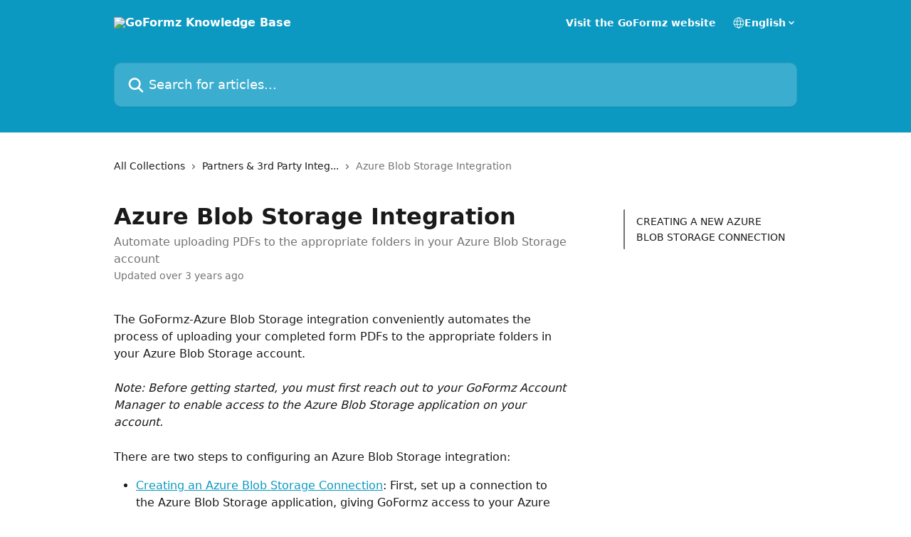

--- FILE ---
content_type: text/html; charset=utf-8
request_url: https://help.goformz.com/en/articles/5389960-azure-blob-storage-integration
body_size: 65270
content:
<!DOCTYPE html><html lang="en"><head><meta charSet="utf-8" data-next-head=""/><title data-next-head="">Azure Blob Storage Integration | GoFormz Knowledge Base</title><meta property="og:title" content="Azure Blob Storage Integration | GoFormz Knowledge Base" data-next-head=""/><meta name="twitter:title" content="Azure Blob Storage Integration | GoFormz Knowledge Base" data-next-head=""/><meta property="og:description" content="Automate uploading PDFs to the appropriate folders in your Azure Blob Storage account" data-next-head=""/><meta name="twitter:description" content="Automate uploading PDFs to the appropriate folders in your Azure Blob Storage account" data-next-head=""/><meta name="description" content="Automate uploading PDFs to the appropriate folders in your Azure Blob Storage account" data-next-head=""/><meta property="og:type" content="article" data-next-head=""/><meta name="robots" content="all" data-next-head=""/><meta name="viewport" content="width=device-width, initial-scale=1" data-next-head=""/><link href="https://intercom.help/goformz/assets/favicon" rel="icon" data-next-head=""/><link rel="canonical" href="https://help.goformz.com/en/articles/5389960-azure-blob-storage-integration" data-next-head=""/><link rel="alternate" href="http://help.goformz.com/en/articles/5389960-azure-blob-storage-integration" hrefLang="en" data-next-head=""/><link rel="alternate" href="http://help.goformz.com/en/articles/5389960-azure-blob-storage-integration" hrefLang="x-default" data-next-head=""/><link nonce="9qw3d0l+O/z2pUg/owPI8bNRJ2lccNLCqMzbxenVKFE=" rel="preload" href="https://static.intercomassets.com/_next/static/css/3141721a1e975790.css" as="style"/><link nonce="9qw3d0l+O/z2pUg/owPI8bNRJ2lccNLCqMzbxenVKFE=" rel="stylesheet" href="https://static.intercomassets.com/_next/static/css/3141721a1e975790.css" data-n-g=""/><noscript data-n-css="9qw3d0l+O/z2pUg/owPI8bNRJ2lccNLCqMzbxenVKFE="></noscript><script defer="" nonce="9qw3d0l+O/z2pUg/owPI8bNRJ2lccNLCqMzbxenVKFE=" nomodule="" src="https://static.intercomassets.com/_next/static/chunks/polyfills-42372ed130431b0a.js"></script><script defer="" src="https://static.intercomassets.com/_next/static/chunks/7506.a4d4b38169fb1abb.js" nonce="9qw3d0l+O/z2pUg/owPI8bNRJ2lccNLCqMzbxenVKFE="></script><script src="https://static.intercomassets.com/_next/static/chunks/webpack-bddfdcefc2f9fcc5.js" nonce="9qw3d0l+O/z2pUg/owPI8bNRJ2lccNLCqMzbxenVKFE=" defer=""></script><script src="https://static.intercomassets.com/_next/static/chunks/framework-1f1b8d38c1d86c61.js" nonce="9qw3d0l+O/z2pUg/owPI8bNRJ2lccNLCqMzbxenVKFE=" defer=""></script><script src="https://static.intercomassets.com/_next/static/chunks/main-867d51f9867933e7.js" nonce="9qw3d0l+O/z2pUg/owPI8bNRJ2lccNLCqMzbxenVKFE=" defer=""></script><script src="https://static.intercomassets.com/_next/static/chunks/pages/_app-48cb5066bcd6f6c7.js" nonce="9qw3d0l+O/z2pUg/owPI8bNRJ2lccNLCqMzbxenVKFE=" defer=""></script><script src="https://static.intercomassets.com/_next/static/chunks/d0502abb-aa607f45f5026044.js" nonce="9qw3d0l+O/z2pUg/owPI8bNRJ2lccNLCqMzbxenVKFE=" defer=""></script><script src="https://static.intercomassets.com/_next/static/chunks/6190-ef428f6633b5a03f.js" nonce="9qw3d0l+O/z2pUg/owPI8bNRJ2lccNLCqMzbxenVKFE=" defer=""></script><script src="https://static.intercomassets.com/_next/static/chunks/5729-6d79ddfe1353a77c.js" nonce="9qw3d0l+O/z2pUg/owPI8bNRJ2lccNLCqMzbxenVKFE=" defer=""></script><script src="https://static.intercomassets.com/_next/static/chunks/296-7834dcf3444315af.js" nonce="9qw3d0l+O/z2pUg/owPI8bNRJ2lccNLCqMzbxenVKFE=" defer=""></script><script src="https://static.intercomassets.com/_next/static/chunks/4835-9db7cd232aae5617.js" nonce="9qw3d0l+O/z2pUg/owPI8bNRJ2lccNLCqMzbxenVKFE=" defer=""></script><script src="https://static.intercomassets.com/_next/static/chunks/2735-8954effe331a5dbf.js" nonce="9qw3d0l+O/z2pUg/owPI8bNRJ2lccNLCqMzbxenVKFE=" defer=""></script><script src="https://static.intercomassets.com/_next/static/chunks/pages/%5BhelpCenterIdentifier%5D/%5Blocale%5D/articles/%5BarticleSlug%5D-cb17d809302ca462.js" nonce="9qw3d0l+O/z2pUg/owPI8bNRJ2lccNLCqMzbxenVKFE=" defer=""></script><script src="https://static.intercomassets.com/_next/static/owCM6oqJUAqxAIiAh7wdD/_buildManifest.js" nonce="9qw3d0l+O/z2pUg/owPI8bNRJ2lccNLCqMzbxenVKFE=" defer=""></script><script src="https://static.intercomassets.com/_next/static/owCM6oqJUAqxAIiAh7wdD/_ssgManifest.js" nonce="9qw3d0l+O/z2pUg/owPI8bNRJ2lccNLCqMzbxenVKFE=" defer=""></script><meta name="sentry-trace" content="dee28ddbd727d1355f9daaac0036a711-a03868ae931111da-0"/><meta name="baggage" content="sentry-environment=production,sentry-release=26d76f7c84b09204ce798b2e4a56b669913ab165,sentry-public_key=187f842308a64dea9f1f64d4b1b9c298,sentry-trace_id=dee28ddbd727d1355f9daaac0036a711,sentry-org_id=2129,sentry-sampled=false,sentry-sample_rand=0.2172893770246327,sentry-sample_rate=0"/><style id="__jsx-748592729">:root{--body-bg: rgb(255, 255, 255);
--body-image: none;
--body-bg-rgb: 255, 255, 255;
--body-border: rgb(230, 230, 230);
--body-primary-color: #1a1a1a;
--body-secondary-color: #737373;
--body-reaction-bg: rgb(242, 242, 242);
--body-reaction-text-color: rgb(64, 64, 64);
--body-toc-active-border: #737373;
--body-toc-inactive-border: #f2f2f2;
--body-toc-inactive-color: #737373;
--body-toc-active-font-weight: 400;
--body-table-border: rgb(204, 204, 204);
--body-color: hsl(0, 0%, 0%);
--footer-bg: rgb(255, 255, 255);
--footer-image: none;
--footer-border: rgb(230, 230, 230);
--footer-color: hsl(211, 10%, 61%);
--header-bg: rgb(11, 153, 194);
--header-image: url(https://downloads.intercomcdn.com/i/o/135209/ca4b4c0825bd0c1de80e1d6d/f5b6ef586bf5745b61e141df62f5dcc9.png);
--header-color: hsl(0, 0%, 100%);
--collection-card-bg: rgb(255, 255, 255);
--collection-card-image: none;
--collection-card-color: hsl(193, 89%, 40%);
--card-bg: rgb(255, 255, 255);
--card-border-color: rgb(230, 230, 230);
--card-border-inner-radius: 6px;
--card-border-radius: 8px;
--card-shadow: 0 1px 2px 0 rgb(0 0 0 / 0.05);
--search-bar-border-radius: 10px;
--search-bar-width: 100%;
--ticket-blue-bg-color: #dce1f9;
--ticket-blue-text-color: #334bfa;
--ticket-green-bg-color: #d7efdc;
--ticket-green-text-color: #0f7134;
--ticket-orange-bg-color: #ffebdb;
--ticket-orange-text-color: #b24d00;
--ticket-red-bg-color: #ffdbdb;
--ticket-red-text-color: #df2020;
--header-height: 245px;
--header-subheader-background-color: #000000;
--header-subheader-font-color: #FFFFFF;
--content-block-bg: rgb(255, 255, 255);
--content-block-image: none;
--content-block-color: hsl(0, 0%, 0%);
--content-block-button-bg: rgb(51, 75, 250);
--content-block-button-image: none;
--content-block-button-color: hsl(0, 0%, 100%);
--content-block-button-radius: 20px;
--primary-color: hsl(193, 89%, 40%);
--primary-color-alpha-10: hsla(193, 89%, 40%, 0.1);
--primary-color-alpha-60: hsla(193, 89%, 40%, 0.6);
--text-on-primary-color: #1a1a1a}</style><style id="__jsx-1611979459">:root{--font-family-primary: system-ui, "Segoe UI", "Roboto", "Helvetica", "Arial", sans-serif, "Apple Color Emoji", "Segoe UI Emoji", "Segoe UI Symbol"}</style><style id="__jsx-2466147061">:root{--font-family-secondary: system-ui, "Segoe UI", "Roboto", "Helvetica", "Arial", sans-serif, "Apple Color Emoji", "Segoe UI Emoji", "Segoe UI Symbol"}</style><style id="__jsx-cf6f0ea00fa5c760">.fade-background.jsx-cf6f0ea00fa5c760{background:radial-gradient(333.38%100%at 50%0%,rgba(var(--body-bg-rgb),0)0%,rgba(var(--body-bg-rgb),.00925356)11.67%,rgba(var(--body-bg-rgb),.0337355)21.17%,rgba(var(--body-bg-rgb),.0718242)28.85%,rgba(var(--body-bg-rgb),.121898)35.03%,rgba(var(--body-bg-rgb),.182336)40.05%,rgba(var(--body-bg-rgb),.251516)44.25%,rgba(var(--body-bg-rgb),.327818)47.96%,rgba(var(--body-bg-rgb),.409618)51.51%,rgba(var(--body-bg-rgb),.495297)55.23%,rgba(var(--body-bg-rgb),.583232)59.47%,rgba(var(--body-bg-rgb),.671801)64.55%,rgba(var(--body-bg-rgb),.759385)70.81%,rgba(var(--body-bg-rgb),.84436)78.58%,rgba(var(--body-bg-rgb),.9551)88.2%,rgba(var(--body-bg-rgb),1)100%),var(--header-image),var(--header-bg);background-size:cover;background-position-x:center}</style><style id="__jsx-27f84a20f81f6ce9">.table-of-contents::-webkit-scrollbar{width:8px}.table-of-contents::-webkit-scrollbar-thumb{background-color:#f2f2f2;border-radius:8px}</style><style id="__jsx-a49d9ef8a9865a27">.table_of_contents.jsx-a49d9ef8a9865a27{max-width:260px;min-width:260px}</style><style id="__jsx-4bed0c08ce36899e">.article_body a:not(.intercom-h2b-button){color:var(--primary-color)}article a.intercom-h2b-button{background-color:var(--primary-color);border:0}.zendesk-article table{overflow-x:scroll!important;display:block!important;height:auto!important}.intercom-interblocks-unordered-nested-list ul,.intercom-interblocks-ordered-nested-list ol{margin-top:16px;margin-bottom:16px}.intercom-interblocks-unordered-nested-list ul .intercom-interblocks-unordered-nested-list ul,.intercom-interblocks-unordered-nested-list ul .intercom-interblocks-ordered-nested-list ol,.intercom-interblocks-ordered-nested-list ol .intercom-interblocks-ordered-nested-list ol,.intercom-interblocks-ordered-nested-list ol .intercom-interblocks-unordered-nested-list ul{margin-top:0;margin-bottom:0}.intercom-interblocks-image a:focus{outline-offset:3px}</style></head><body><div id="__next"><div dir="ltr" class="h-full w-full"><a href="#main-content" class="sr-only font-bold text-header-color focus:not-sr-only focus:absolute focus:left-4 focus:top-4 focus:z-50" aria-roledescription="Link, Press control-option-right-arrow to exit">Skip to main content</a><main class="header__lite"><header id="header" data-testid="header" class="jsx-cf6f0ea00fa5c760 flex flex-col text-header-color"><div class="jsx-cf6f0ea00fa5c760 relative flex grow flex-col mb-9 bg-header-bg bg-header-image bg-cover bg-center pb-9"><div id="sr-announcement" aria-live="polite" class="jsx-cf6f0ea00fa5c760 sr-only"></div><div class="jsx-cf6f0ea00fa5c760 flex h-full flex-col items-center marker:shrink-0"><section class="relative flex w-full flex-col mb-6 pb-6"><div class="header__meta_wrapper flex justify-center px-5 pt-6 leading-none sm:px-10"><div class="flex items-center w-240" data-testid="subheader-container"><div class="mo__body header__site_name"><div class="header__logo"><a href="/en/"><img src="https://downloads.intercomcdn.com/i/o/135163/f367dd0fdc395bbfc64c1a12/b29cbfe580360554113b211d350d3dfd.png" height="30" alt="GoFormz Knowledge Base"/></a></div></div><div><div class="flex items-center font-semibold"><div class="flex items-center md:hidden" data-testid="small-screen-children"><button class="flex items-center border-none bg-transparent px-1.5" data-testid="hamburger-menu-button" aria-label="Open menu"><svg width="24" height="24" viewBox="0 0 16 16" xmlns="http://www.w3.org/2000/svg" class="fill-current"><path d="M1.86861 2C1.38889 2 1 2.3806 1 2.85008C1 3.31957 1.38889 3.70017 1.86861 3.70017H14.1314C14.6111 3.70017 15 3.31957 15 2.85008C15 2.3806 14.6111 2 14.1314 2H1.86861Z"></path><path d="M1 8C1 7.53051 1.38889 7.14992 1.86861 7.14992H14.1314C14.6111 7.14992 15 7.53051 15 8C15 8.46949 14.6111 8.85008 14.1314 8.85008H1.86861C1.38889 8.85008 1 8.46949 1 8Z"></path><path d="M1 13.1499C1 12.6804 1.38889 12.2998 1.86861 12.2998H14.1314C14.6111 12.2998 15 12.6804 15 13.1499C15 13.6194 14.6111 14 14.1314 14H1.86861C1.38889 14 1 13.6194 1 13.1499Z"></path></svg></button><div class="fixed right-0 top-0 z-50 h-full w-full hidden" data-testid="hamburger-menu"><div class="flex h-full w-full justify-end bg-black bg-opacity-30"><div class="flex h-fit w-full flex-col bg-white opacity-100 sm:h-full sm:w-1/2"><button class="text-body-font flex items-center self-end border-none bg-transparent pr-6 pt-6" data-testid="hamburger-menu-close-button" aria-label="Close menu"><svg width="24" height="24" viewBox="0 0 16 16" xmlns="http://www.w3.org/2000/svg"><path d="M3.5097 3.5097C3.84165 3.17776 4.37984 3.17776 4.71178 3.5097L7.99983 6.79775L11.2879 3.5097C11.6198 3.17776 12.158 3.17776 12.49 3.5097C12.8219 3.84165 12.8219 4.37984 12.49 4.71178L9.20191 7.99983L12.49 11.2879C12.8219 11.6198 12.8219 12.158 12.49 12.49C12.158 12.8219 11.6198 12.8219 11.2879 12.49L7.99983 9.20191L4.71178 12.49C4.37984 12.8219 3.84165 12.8219 3.5097 12.49C3.17776 12.158 3.17776 11.6198 3.5097 11.2879L6.79775 7.99983L3.5097 4.71178C3.17776 4.37984 3.17776 3.84165 3.5097 3.5097Z"></path></svg></button><nav class="flex flex-col pl-4 text-black"><a target="_blank" rel="noopener noreferrer" href="https://www.goformz.com" class="mx-5 mb-5 text-md no-underline hover:opacity-80 md:mx-3 md:my-0 md:text-base" data-testid="header-link-0">Visit the GoFormz website</a><div class="relative cursor-pointer has-[:focus]:outline"><select class="peer absolute z-10 block h-6 w-full cursor-pointer opacity-0 md:text-base" aria-label="Change language" id="language-selector"><option value="/en/articles/5389960-azure-blob-storage-integration" class="text-black" selected="">English</option></select><div class="mb-10 ml-5 flex items-center gap-1 text-md hover:opacity-80 peer-hover:opacity-80 md:m-0 md:ml-3 md:text-base" aria-hidden="true"><svg id="locale-picker-globe" width="16" height="16" viewBox="0 0 16 16" fill="none" xmlns="http://www.w3.org/2000/svg" class="shrink-0" aria-hidden="true"><path d="M8 15C11.866 15 15 11.866 15 8C15 4.13401 11.866 1 8 1C4.13401 1 1 4.13401 1 8C1 11.866 4.13401 15 8 15Z" stroke="currentColor" stroke-linecap="round" stroke-linejoin="round"></path><path d="M8 15C9.39949 15 10.534 11.866 10.534 8C10.534 4.13401 9.39949 1 8 1C6.60051 1 5.466 4.13401 5.466 8C5.466 11.866 6.60051 15 8 15Z" stroke="currentColor" stroke-linecap="round" stroke-linejoin="round"></path><path d="M1.448 5.75989H14.524" stroke="currentColor" stroke-linecap="round" stroke-linejoin="round"></path><path d="M1.448 10.2402H14.524" stroke="currentColor" stroke-linecap="round" stroke-linejoin="round"></path></svg>English<svg id="locale-picker-arrow" width="16" height="16" viewBox="0 0 16 16" fill="none" xmlns="http://www.w3.org/2000/svg" class="shrink-0" aria-hidden="true"><path d="M5 6.5L8.00093 9.5L11 6.50187" stroke="currentColor" stroke-width="1.5" stroke-linecap="round" stroke-linejoin="round"></path></svg></div></div></nav></div></div></div></div><nav class="hidden items-center md:flex" data-testid="large-screen-children"><a target="_blank" rel="noopener noreferrer" href="https://www.goformz.com" class="mx-5 mb-5 text-md no-underline hover:opacity-80 md:mx-3 md:my-0 md:text-base" data-testid="header-link-0">Visit the GoFormz website</a><div class="relative cursor-pointer has-[:focus]:outline"><select class="peer absolute z-10 block h-6 w-full cursor-pointer opacity-0 md:text-base" aria-label="Change language" id="language-selector"><option value="/en/articles/5389960-azure-blob-storage-integration" class="text-black" selected="">English</option></select><div class="mb-10 ml-5 flex items-center gap-1 text-md hover:opacity-80 peer-hover:opacity-80 md:m-0 md:ml-3 md:text-base" aria-hidden="true"><svg id="locale-picker-globe" width="16" height="16" viewBox="0 0 16 16" fill="none" xmlns="http://www.w3.org/2000/svg" class="shrink-0" aria-hidden="true"><path d="M8 15C11.866 15 15 11.866 15 8C15 4.13401 11.866 1 8 1C4.13401 1 1 4.13401 1 8C1 11.866 4.13401 15 8 15Z" stroke="currentColor" stroke-linecap="round" stroke-linejoin="round"></path><path d="M8 15C9.39949 15 10.534 11.866 10.534 8C10.534 4.13401 9.39949 1 8 1C6.60051 1 5.466 4.13401 5.466 8C5.466 11.866 6.60051 15 8 15Z" stroke="currentColor" stroke-linecap="round" stroke-linejoin="round"></path><path d="M1.448 5.75989H14.524" stroke="currentColor" stroke-linecap="round" stroke-linejoin="round"></path><path d="M1.448 10.2402H14.524" stroke="currentColor" stroke-linecap="round" stroke-linejoin="round"></path></svg>English<svg id="locale-picker-arrow" width="16" height="16" viewBox="0 0 16 16" fill="none" xmlns="http://www.w3.org/2000/svg" class="shrink-0" aria-hidden="true"><path d="M5 6.5L8.00093 9.5L11 6.50187" stroke="currentColor" stroke-width="1.5" stroke-linecap="round" stroke-linejoin="round"></path></svg></div></div></nav></div></div></div></div></section><section class="relative mx-5 flex h-full w-full flex-col items-center px-5 sm:px-10"><div class="flex h-full max-w-full flex-col w-240 justify-end" data-testid="main-header-container"><div id="search-bar" class="relative w-full"><form action="/en/" autoComplete="off"><div class="flex w-full flex-col items-start"><div class="relative flex w-full sm:w-search-bar"><label for="search-input" class="sr-only">Search for articles...</label><input id="search-input" type="text" autoComplete="off" class="peer w-full rounded-search-bar border border-black-alpha-8 bg-white-alpha-20 p-4 ps-12 font-secondary text-lg text-header-color shadow-search-bar outline-none transition ease-linear placeholder:text-header-color hover:bg-white-alpha-27 hover:shadow-search-bar-hover focus:border-transparent focus:bg-white focus:text-black-10 focus:shadow-search-bar-focused placeholder:focus:text-black-45" placeholder="Search for articles..." name="q" aria-label="Search for articles..." value=""/><div class="absolute inset-y-0 start-0 flex items-center fill-header-color peer-focus-visible:fill-black-45 pointer-events-none ps-5"><svg width="22" height="21" viewBox="0 0 22 21" xmlns="http://www.w3.org/2000/svg" class="fill-inherit" aria-hidden="true"><path fill-rule="evenodd" clip-rule="evenodd" d="M3.27485 8.7001C3.27485 5.42781 5.92757 2.7751 9.19985 2.7751C12.4721 2.7751 15.1249 5.42781 15.1249 8.7001C15.1249 11.9724 12.4721 14.6251 9.19985 14.6251C5.92757 14.6251 3.27485 11.9724 3.27485 8.7001ZM9.19985 0.225098C4.51924 0.225098 0.724854 4.01948 0.724854 8.7001C0.724854 13.3807 4.51924 17.1751 9.19985 17.1751C11.0802 17.1751 12.8176 16.5627 14.2234 15.5265L19.0981 20.4013C19.5961 20.8992 20.4033 20.8992 20.9013 20.4013C21.3992 19.9033 21.3992 19.0961 20.9013 18.5981L16.0264 13.7233C17.0625 12.3176 17.6749 10.5804 17.6749 8.7001C17.6749 4.01948 13.8805 0.225098 9.19985 0.225098Z"></path></svg></div></div></div></form></div></div></section></div></div></header><div class="z-1 flex shrink-0 grow basis-auto justify-center px-5 sm:px-10"><section data-testid="main-content" id="main-content" class="max-w-full w-240"><section data-testid="article-section" class="section section__article"><div class="flex-row-reverse justify-between flex"><div class="jsx-a49d9ef8a9865a27 w-61 sticky top-8 ml-7 max-w-61 self-start max-lg:hidden mt-16"><div class="jsx-27f84a20f81f6ce9 table-of-contents max-h-[calc(100vh-96px)] overflow-y-auto rounded-2xl text-body-primary-color hover:text-primary max-lg:border max-lg:border-solid max-lg:border-body-border max-lg:shadow-solid-1"><div data-testid="toc-dropdown" class="jsx-27f84a20f81f6ce9 hidden cursor-pointer justify-between border-b max-lg:flex max-lg:flex-row max-lg:border-x-0 max-lg:border-t-0 max-lg:border-solid max-lg:border-b-body-border"><div class="jsx-27f84a20f81f6ce9 my-2 max-lg:pl-4">Table of contents</div><div class="jsx-27f84a20f81f6ce9 "><svg class="ml-2 mr-4 mt-3 transition-transform" transform="rotate(180)" width="16" height="16" fill="none" xmlns="http://www.w3.org/2000/svg"><path fill-rule="evenodd" clip-rule="evenodd" d="M3.93353 5.93451C4.24595 5.62209 4.75248 5.62209 5.0649 5.93451L7.99922 8.86882L10.9335 5.93451C11.246 5.62209 11.7525 5.62209 12.0649 5.93451C12.3773 6.24693 12.3773 6.75346 12.0649 7.06588L8.5649 10.5659C8.25249 10.8783 7.74595 10.8783 7.43353 10.5659L3.93353 7.06588C3.62111 6.75346 3.62111 6.24693 3.93353 5.93451Z" fill="currentColor"></path></svg></div></div><div data-testid="toc-body" class="jsx-27f84a20f81f6ce9 my-2"><section data-testid="toc-section-0" class="jsx-27f84a20f81f6ce9 flex border-y-0 border-e-0 border-s-2 border-solid py-1.5 max-lg:border-none border-body-toc-active-border px-4"><a id="#h_ca7345bad9" href="#h_ca7345bad9" data-testid="toc-link-0" class="jsx-27f84a20f81f6ce9 w-full no-underline hover:text-body-primary-color max-lg:inline-block max-lg:text-body-primary-color max-lg:hover:text-primary lg:text-base font-toc-active text-body-primary-color"></a></section></div></div></div><div class="relative z-3 w-full lg:max-w-160 "><div class="flex pb-6 max-md:pb-2 lg:max-w-160"><div tabindex="-1" class="focus:outline-none"><div class="flex flex-wrap items-baseline pb-4 text-base" tabindex="0" role="navigation" aria-label="Breadcrumb"><a href="/en/" class="pr-2 text-body-primary-color no-underline hover:text-body-secondary-color">All Collections</a><div class="pr-2" aria-hidden="true"><svg width="6" height="10" viewBox="0 0 6 10" class="block h-2 w-2 fill-body-secondary-color rtl:rotate-180" xmlns="http://www.w3.org/2000/svg"><path fill-rule="evenodd" clip-rule="evenodd" d="M0.648862 0.898862C0.316916 1.23081 0.316916 1.769 0.648862 2.10094L3.54782 4.9999L0.648862 7.89886C0.316916 8.23081 0.316917 8.769 0.648862 9.10094C0.980808 9.43289 1.519 9.43289 1.85094 9.10094L5.35094 5.60094C5.68289 5.269 5.68289 4.73081 5.35094 4.39886L1.85094 0.898862C1.519 0.566916 0.980807 0.566916 0.648862 0.898862Z"></path></svg></div><a href="http://help.goformz.com/en/collections/1470153-partners-3rd-party-integ" class="pr-2 text-body-primary-color no-underline hover:text-body-secondary-color" data-testid="breadcrumb-0">Partners &amp; 3rd Party Integ...</a><div class="pr-2" aria-hidden="true"><svg width="6" height="10" viewBox="0 0 6 10" class="block h-2 w-2 fill-body-secondary-color rtl:rotate-180" xmlns="http://www.w3.org/2000/svg"><path fill-rule="evenodd" clip-rule="evenodd" d="M0.648862 0.898862C0.316916 1.23081 0.316916 1.769 0.648862 2.10094L3.54782 4.9999L0.648862 7.89886C0.316916 8.23081 0.316917 8.769 0.648862 9.10094C0.980808 9.43289 1.519 9.43289 1.85094 9.10094L5.35094 5.60094C5.68289 5.269 5.68289 4.73081 5.35094 4.39886L1.85094 0.898862C1.519 0.566916 0.980807 0.566916 0.648862 0.898862Z"></path></svg></div><div class="text-body-secondary-color">Azure Blob Storage Integration</div></div></div></div><div class=""><div class="article intercom-force-break"><div class="mb-10 max-lg:mb-6"><div class="flex flex-col gap-4"><div class="flex flex-col"><h1 class="mb-1 font-primary text-2xl font-bold leading-10 text-body-primary-color">Azure Blob Storage Integration</h1><div class="text-md font-normal leading-normal text-body-secondary-color"><p>Automate uploading PDFs to the appropriate folders in your Azure Blob Storage account</p></div></div><div class="avatar"><div class="avatar__info -mt-0.5 text-base"><span class="text-body-secondary-color"> <!-- -->Updated over 3 years ago</span></div></div></div></div><div class="jsx-4bed0c08ce36899e flex-col"><div class="jsx-4bed0c08ce36899e mb-7 ml-0 text-md max-messenger:mb-6 lg:hidden"><div class="jsx-27f84a20f81f6ce9 table-of-contents max-h-[calc(100vh-96px)] overflow-y-auto rounded-2xl text-body-primary-color hover:text-primary max-lg:border max-lg:border-solid max-lg:border-body-border max-lg:shadow-solid-1"><div data-testid="toc-dropdown" class="jsx-27f84a20f81f6ce9 hidden cursor-pointer justify-between border-b max-lg:flex max-lg:flex-row max-lg:border-x-0 max-lg:border-t-0 max-lg:border-solid max-lg:border-b-body-border border-b-0"><div class="jsx-27f84a20f81f6ce9 my-2 max-lg:pl-4">Table of contents</div><div class="jsx-27f84a20f81f6ce9 "><svg class="ml-2 mr-4 mt-3 transition-transform" transform="" width="16" height="16" fill="none" xmlns="http://www.w3.org/2000/svg"><path fill-rule="evenodd" clip-rule="evenodd" d="M3.93353 5.93451C4.24595 5.62209 4.75248 5.62209 5.0649 5.93451L7.99922 8.86882L10.9335 5.93451C11.246 5.62209 11.7525 5.62209 12.0649 5.93451C12.3773 6.24693 12.3773 6.75346 12.0649 7.06588L8.5649 10.5659C8.25249 10.8783 7.74595 10.8783 7.43353 10.5659L3.93353 7.06588C3.62111 6.75346 3.62111 6.24693 3.93353 5.93451Z" fill="currentColor"></path></svg></div></div><div data-testid="toc-body" class="jsx-27f84a20f81f6ce9 hidden my-2"><section data-testid="toc-section-0" class="jsx-27f84a20f81f6ce9 flex border-y-0 border-e-0 border-s-2 border-solid py-1.5 max-lg:border-none border-body-toc-active-border px-4"><a id="#h_ca7345bad9" href="#h_ca7345bad9" data-testid="toc-link-0" class="jsx-27f84a20f81f6ce9 w-full no-underline hover:text-body-primary-color max-lg:inline-block max-lg:text-body-primary-color max-lg:hover:text-primary lg:text-base font-toc-active text-body-primary-color"></a></section></div></div></div><div class="jsx-4bed0c08ce36899e article_body"><article class="jsx-4bed0c08ce36899e "><div class="intercom-interblocks-paragraph no-margin intercom-interblocks-align-left"><p>The GoFormz-Azure Blob Storage integration conveniently automates the process of uploading your completed form PDFs to the appropriate folders in your Azure Blob Storage account.</p></div><div class="intercom-interblocks-paragraph no-margin intercom-interblocks-align-left"><p> </p></div><div class="intercom-interblocks-paragraph no-margin intercom-interblocks-align-left"><p><i>Note: Before getting started, you must first reach out to your GoFormz Account Manager to enable access to the Azure Blob Storage application on your account.</i></p></div><div class="intercom-interblocks-paragraph no-margin intercom-interblocks-align-left"><p> </p></div><div class="intercom-interblocks-paragraph no-margin intercom-interblocks-align-left"><p>There are two steps to configuring an Azure Blob Storage integration:</p></div><div class="intercom-interblocks-unordered-nested-list"><ul><li><div class="intercom-interblocks-paragraph no-margin intercom-interblocks-align-left"><p><a href="#h_ca7345bad9">Creating an Azure Blob Storage Connection</a>: First, set up a connection to the Azure Blob Storage application, giving GoFormz access to your Azure Blob Storage account.</p></div></li><li><div class="intercom-interblocks-paragraph no-margin intercom-interblocks-align-left"><p>Creating an Azure Blob Storage workflow: Contact your Account Manager or <i><a href="mailto:proservices@goformz.com" rel="nofollow noopener noreferrer" target="_blank">proservices@goformz.com</a></i> to set up an Azure Blob Storage workflow</p></div><div class="intercom-interblocks-paragraph no-margin intercom-interblocks-align-left"><p> </p></div></li></ul></div><div class="intercom-interblocks-heading intercom-interblocks-align-left"><h1 id="h_ca7345bad9">CREATING A NEW AZURE BLOB STORAGE CONNECTION</h1></div><div class="intercom-interblocks-paragraph no-margin intercom-interblocks-align-left"><p>Before you begin, make sure that you have an existing Azure Blob Storage account and you know the credentials for the account. To create an Azure Blob Storage app connection, do the following:</p></div><div class="intercom-interblocks-paragraph no-margin intercom-interblocks-align-left"><p> </p></div><div class="intercom-interblocks-ordered-nested-list"><ol><li><div class="intercom-interblocks-paragraph no-margin intercom-interblocks-align-left"><p>Select <b>Connected Apps</b> from the <b>More</b> dropdown at the top of the GoFormz web app to navigate to the<a href="https://help.goformz.com/en/articles/2542170-app-connections" rel="nofollow noopener noreferrer" target="_blank"> App Connections</a> screen.</p></div></li></ol></div><div class="intercom-interblocks-paragraph no-margin intercom-interblocks-align-left"><p> </p></div><div class="intercom-interblocks-image intercom-interblocks-align-left"><a href="https://downloads.intercomcdn.com/i/o/342768798/7c995cd51ca9ef09f8ab0686/Screen+Shot+2021-05-27+at+3.20.02+PM.png?expires=1768668300&amp;signature=5f0614feeb60c6521c3545eaa9e1258c1348e62f4022010a3bc8a15d0edbe2e1&amp;req=dyQlEc92mohXFb4f3HP0gCFFtLiLUiGySP97vAjk8vxBB8fTD6U25g2NTO%2F5%0A%2FoALLfNctbJOtGWIlA%3D%3D%0A" target="_blank" rel="noreferrer nofollow noopener"><img src="https://downloads.intercomcdn.com/i/o/342768798/7c995cd51ca9ef09f8ab0686/Screen+Shot+2021-05-27+at+3.20.02+PM.png?expires=1768668300&amp;signature=5f0614feeb60c6521c3545eaa9e1258c1348e62f4022010a3bc8a15d0edbe2e1&amp;req=dyQlEc92mohXFb4f3HP0gCFFtLiLUiGySP97vAjk8vxBB8fTD6U25g2NTO%2F5%0A%2FoALLfNctbJOtGWIlA%3D%3D%0A"/></a></div><div class="intercom-interblocks-paragraph no-margin intercom-interblocks-align-left"><p>2. Click on Azure Blob Storage &amp; <b>Add Connection</b> to bring up the Azure Blob Storage login window.</p></div><div class="intercom-interblocks-paragraph no-margin intercom-interblocks-align-left"><p> </p></div><div class="intercom-interblocks-image intercom-interblocks-align-left"><a href="https://downloads.intercomcdn.com/i/o/552079790/1a553d572cc0d30b2e8ef835/Screen+Shot+2022-07-25+at+10.07.20+AM.png?expires=1768668300&amp;signature=a9385bfaddb79441e34113eedaca1f7794600c7c0fc3febe93a0c338e994e321&amp;req=cSUlFs53mohfFb4f3HP0gFB4wKlS6%2BQRga2NUfd7JCB7JOuEXn4yEELng33z%0ABxS8vsaEszmjJzLWOQ%3D%3D%0A" target="_blank" rel="noreferrer nofollow noopener"><img src="https://downloads.intercomcdn.com/i/o/552079790/1a553d572cc0d30b2e8ef835/Screen+Shot+2022-07-25+at+10.07.20+AM.png?expires=1768668300&amp;signature=a9385bfaddb79441e34113eedaca1f7794600c7c0fc3febe93a0c338e994e321&amp;req=cSUlFs53mohfFb4f3HP0gFB4wKlS6%2BQRga2NUfd7JCB7JOuEXn4yEELng33z%0ABxS8vsaEszmjJzLWOQ%3D%3D%0A" width="2794" height="438"/></a></div><div class="intercom-interblocks-paragraph no-margin intercom-interblocks-align-left"><p> </p></div><div class="intercom-interblocks-paragraph no-margin intercom-interblocks-align-left"><p>3. Select the Authentication Method you would like to use.  You can either select <b>Storage Account SAS</b> or <b>Container SAS</b>. </p></div><div class="intercom-interblocks-paragraph no-margin intercom-interblocks-align-left"><p> </p></div><div class="intercom-interblocks-paragraph no-margin intercom-interblocks-align-left"><p><b>Storage Account SAS</b> uses a SAS token for entire storage account, <b>while Container SAS</b> uses a container specific SAS token.</p></div><div class="intercom-interblocks-paragraph no-margin intercom-interblocks-align-left"><p> </p></div><div class="intercom-interblocks-image intercom-interblocks-align-left"><a href="https://downloads.intercomcdn.com/i/o/359715586/4bf441ebf3726332dd57b81f/Screen+Shot+2021-07-06+at+3.44.16+PM.png?expires=1768668300&amp;signature=8a5507fb48300efb0ce0066d30b3ce36d68f93a4ab899d8e90cdca494376db67&amp;req=dyUuEch7mIlZFb4f3HP0gJNYQSTP%2BwiX4%2FHp9js%2FPxv%2B15GS4vHrrlZJqXg4%0AMMzavLx7ViUyJxBZmg%3D%3D%0A" target="_blank" rel="noreferrer nofollow noopener"><img src="https://downloads.intercomcdn.com/i/o/359715586/4bf441ebf3726332dd57b81f/Screen+Shot+2021-07-06+at+3.44.16+PM.png?expires=1768668300&amp;signature=8a5507fb48300efb0ce0066d30b3ce36d68f93a4ab899d8e90cdca494376db67&amp;req=dyUuEch7mIlZFb4f3HP0gJNYQSTP%2BwiX4%2FHp9js%2FPxv%2B15GS4vHrrlZJqXg4%0AMMzavLx7ViUyJxBZmg%3D%3D%0A" width="1420" height="1092"/></a></div><div class="intercom-interblocks-paragraph no-margin intercom-interblocks-align-left"><p>4. If you have selected <b>Storage Account SAS</b> for your Authentication Method, input your <b>Storage URL</b> and <b>SAS token</b> and click <b>Next.</b></p></div><div class="intercom-interblocks-paragraph no-margin intercom-interblocks-align-left"><p> </p></div><div class="intercom-interblocks-paragraph no-margin intercom-interblocks-align-left"><p>5. If Container SAS is selected, please input your <b>Storage URL</b>, <b>Container Name</b>, and <b>SAS token. </b>Click <b>Next.</b></p></div><div class="intercom-interblocks-paragraph no-margin intercom-interblocks-align-left"><p> </p></div><div class="intercom-interblocks-image intercom-interblocks-align-left"><a href="https://downloads.intercomcdn.com/i/o/359717982/b0451f55ed3577674d4ca023/Screen+Shot+2021-07-06+at+3.54.55+PM.png?expires=1768668300&amp;signature=1aee693ef16256a8fb5651856c912ade57e466c249f875067b0f946c25eadbdf&amp;req=dyUuEch5lIldFb4f3HP0gHXwvLrioxuR6vkLLb%2Bz%2FZnn%2BjDP%2FOnS%2BPADt4hk%0AfUxM3xBfqWWHnZsVvA%3D%3D%0A" target="_blank" rel="noreferrer nofollow noopener"><img src="https://downloads.intercomcdn.com/i/o/359717982/b0451f55ed3577674d4ca023/Screen+Shot+2021-07-06+at+3.54.55+PM.png?expires=1768668300&amp;signature=1aee693ef16256a8fb5651856c912ade57e466c249f875067b0f946c25eadbdf&amp;req=dyUuEch5lIldFb4f3HP0gHXwvLrioxuR6vkLLb%2Bz%2FZnn%2BjDP%2FOnS%2BPADt4hk%0AfUxM3xBfqWWHnZsVvA%3D%3D%0A" width="1424" height="1258"/></a></div><div class="intercom-interblocks-paragraph no-margin intercom-interblocks-align-left"><p> </p></div><div class="intercom-interblocks-paragraph no-margin intercom-interblocks-align-left"><p> </p></div><div class="intercom-interblocks-paragraph no-margin intercom-interblocks-align-left"><p> </p></div><div class="intercom-interblocks-paragraph no-margin intercom-interblocks-align-left"><p>The new connection will appear on your Azure Blob Storage Connections list with a generic name like “Azure Blob Storage Connections - 1”. We recommend renaming your connection with a more descriptive name (e.g. including your Azure Blob Storage username in the connection name), especially if you plan to use multiple Azure Blob Storage connections. This will make it much easier to tell your connections apart from each other.</p></div><div class="intercom-interblocks-paragraph no-margin intercom-interblocks-align-left"><p> </p></div><div class="intercom-interblocks-paragraph no-margin intercom-interblocks-align-left"><p> </p></div></article></div></div></div></div><div class="intercom-reaction-picker -mb-4 -ml-4 -mr-4 mt-6 rounded-card sm:-mb-2 sm:-ml-1 sm:-mr-1 sm:mt-8" role="group" aria-label="feedback form"><div class="intercom-reaction-prompt">Did this answer your question?</div><div class="intercom-reactions-container"><button class="intercom-reaction" aria-label="Disappointed Reaction" tabindex="0" data-reaction-text="disappointed" aria-pressed="false"><span title="Disappointed">😞</span></button><button class="intercom-reaction" aria-label="Neutral Reaction" tabindex="0" data-reaction-text="neutral" aria-pressed="false"><span title="Neutral">😐</span></button><button class="intercom-reaction" aria-label="Smiley Reaction" tabindex="0" data-reaction-text="smiley" aria-pressed="false"><span title="Smiley">😃</span></button></div></div></div></div></section></section></div><footer id="footer" class="mt-24 shrink-0 bg-footer-bg px-0 py-12 text-left text-base text-footer-color"><div class="shrink-0 grow basis-auto px-5 sm:px-10"><div class="mx-auto max-w-240 sm:w-auto"><div><div class="text-center" data-testid="simple-footer-layout"><div class="align-middle text-lg text-footer-color"><a class="no-underline" href="/en/"><img data-testid="logo-img" src="https://downloads.intercomcdn.com/i/o/135163/f367dd0fdc395bbfc64c1a12/b29cbfe580360554113b211d350d3dfd.png" alt="GoFormz Knowledge Base" class="max-h-8 contrast-80 inline"/></a></div><div class="mt-10" data-testid="simple-footer-links"><div class="flex flex-row justify-center"><span><ul data-testid="custom-links" class="mb-4 p-0" id="custom-links"><li class="mx-3 inline-block list-none"><a target="_blank" href="https://www.goformz.com" rel="nofollow noreferrer noopener" data-testid="footer-custom-link-0" class="no-underline">GoFormz.com</a></li><li class="mx-3 inline-block list-none"><a target="_blank" href="mailto:support@goformz.com" rel="nofollow noreferrer noopener" data-testid="footer-custom-link-1" class="no-underline">Contact GoFormz Support</a></li></ul></span></div><ul data-testid="social-links" class="flex flex-wrap items-center gap-4 p-0 justify-center" id="social-links"><li class="list-none align-middle"><a target="_blank" href="https://www.facebook.com/goformz" rel="nofollow noreferrer noopener" data-testid="footer-social-link-0" class="no-underline"><img src="https://intercom.help/goformz/assets/svg/icon:social-facebook/909aa5" alt="" aria-label="https://www.facebook.com/goformz" width="16" height="16" loading="lazy" data-testid="social-icon-facebook"/></a></li><li class="list-none align-middle"><a target="_blank" href="https://www.twitter.com/goformz" rel="nofollow noreferrer noopener" data-testid="footer-social-link-1" class="no-underline"><img src="https://intercom.help/goformz/assets/svg/icon:social-twitter/909aa5" alt="" aria-label="https://www.twitter.com/goformz" width="16" height="16" loading="lazy" data-testid="social-icon-twitter"/></a></li><li class="list-none align-middle"><a target="_blank" href="https://www.linkedin.com/company/goformz" rel="nofollow noreferrer noopener" data-testid="footer-social-link-2" class="no-underline"><img src="https://intercom.help/goformz/assets/svg/icon:social-linkedin/909aa5" alt="" aria-label="https://www.linkedin.com/company/goformz" width="16" height="16" loading="lazy" data-testid="social-icon-linkedin"/></a></li></ul></div></div></div></div></div></footer></main></div></div><script id="__NEXT_DATA__" type="application/json" nonce="9qw3d0l+O/z2pUg/owPI8bNRJ2lccNLCqMzbxenVKFE=">{"props":{"pageProps":{"app":{"id":"bifct817","messengerUrl":"https://widget.intercom.io/widget/bifct817","name":"GoFormz","poweredByIntercomUrl":"https://www.intercom.com/intercom-link?company=GoFormz\u0026solution=customer-support\u0026utm_campaign=intercom-link\u0026utm_content=We+run+on+Intercom\u0026utm_medium=help-center\u0026utm_referrer=https%3A%2F%2Fhelp.goformz.com%2Fen%2Farticles%2F5389960-azure-blob-storage-integration\u0026utm_source=desktop-web","features":{"consentBannerBeta":false,"customNotFoundErrorMessage":false,"disableFontPreloading":false,"disableNoMarginClassTransformation":false,"finOnHelpCenter":false,"hideIconsWithBackgroundImages":false,"messengerCustomFonts":false}},"helpCenterSite":{"customDomain":"help.goformz.com","defaultLocale":"en","disableBranding":true,"externalLoginName":"GoFormz","externalLoginUrl":"https://app.goformz.com/","footerContactDetails":null,"footerLinks":{"custom":[{"id":10739,"help_center_site_id":11381,"title":"GoFormz.com","url":"https://www.goformz.com","sort_order":1,"link_location":"footer","site_link_group_id":6547},{"id":18083,"help_center_site_id":11381,"title":"Contact GoFormz Support","url":"mailto:support@goformz.com","sort_order":2,"link_location":"footer","site_link_group_id":6547}],"socialLinks":[{"iconUrl":"https://intercom.help/goformz/assets/svg/icon:social-facebook","provider":"facebook","url":"https://www.facebook.com/goformz"},{"iconUrl":"https://intercom.help/goformz/assets/svg/icon:social-twitter","provider":"twitter","url":"https://www.twitter.com/goformz"},{"iconUrl":"https://intercom.help/goformz/assets/svg/icon:social-linkedin","provider":"linkedin","url":"https://www.linkedin.com/company/goformz"}],"linkGroups":[{"title":null,"links":[{"title":"GoFormz.com","url":"https://www.goformz.com"},{"title":"Contact GoFormz Support","url":"mailto:support@goformz.com"}]}]},"headerLinks":[{"site_link_group_id":60412,"id":58817,"help_center_site_id":11381,"title":"Visit the GoFormz website","url":"https://www.goformz.com","sort_order":1,"link_location":"header"}],"homeCollectionCols":1,"googleAnalyticsTrackingId":"G-89MXLQYQXE","googleTagManagerId":null,"pathPrefixForCustomDomain":null,"seoIndexingEnabled":true,"helpCenterId":11381,"url":"http://help.goformz.com","customizedFooterTextContent":null,"consentBannerConfig":null,"canInjectCustomScripts":false,"scriptSection":1,"customScriptFilesExist":false},"localeLinks":[{"id":"en","absoluteUrl":"http://help.goformz.com/en/articles/5389960-azure-blob-storage-integration","available":true,"name":"English","selected":true,"url":"/en/articles/5389960-azure-blob-storage-integration"}],"requestContext":{"articleSource":null,"academy":false,"canonicalUrl":"https://help.goformz.com/en/articles/5389960-azure-blob-storage-integration","headerless":false,"isDefaultDomainRequest":false,"nonce":"9qw3d0l+O/z2pUg/owPI8bNRJ2lccNLCqMzbxenVKFE=","rootUrl":"/en/","sheetUserCipher":null,"type":"help-center"},"theme":{"color":"0b99c2","siteName":"GoFormz Knowledge Base","headline":"Advice and answers from the GoFormz Team","headerFontColor":"FFFFFF","logo":"https://downloads.intercomcdn.com/i/o/135163/f367dd0fdc395bbfc64c1a12/b29cbfe580360554113b211d350d3dfd.png","logoHeight":"30","header":"https://downloads.intercomcdn.com/i/o/135209/ca4b4c0825bd0c1de80e1d6d/f5b6ef586bf5745b61e141df62f5dcc9.png","favicon":"https://intercom.help/goformz/assets/favicon","locale":"en","homeUrl":null,"social":null,"urlPrefixForDefaultDomain":"https://intercom.help/goformz","customDomain":"help.goformz.com","customDomainUsesSsl":false,"customizationOptions":{"customizationType":1,"header":{"backgroundColor":"#0b99c2","fontColor":"#FFFFFF","fadeToEdge":false,"backgroundGradient":null,"backgroundImageId":null,"backgroundImageUrl":null},"body":{"backgroundColor":"#ffffff","fontColor":null,"fadeToEdge":null,"backgroundGradient":null,"backgroundImageId":null},"footer":{"backgroundColor":"#ffffff","fontColor":"#909aa5","fadeToEdge":null,"backgroundGradient":null,"backgroundImageId":null,"showRichTextField":null},"layout":{"homePage":{"blocks":[{"type":"tickets-portal-link","enabled":false},{"type":"collection-list","columns":1,"template":0},{"type":"article-list","columns":2,"enabled":false,"localizedContent":[{"title":"","locale":"en","links":[{"articleId":"empty_article_slot","type":"article-link"},{"articleId":"empty_article_slot","type":"article-link"},{"articleId":"empty_article_slot","type":"article-link"},{"articleId":"empty_article_slot","type":"article-link"},{"articleId":"empty_article_slot","type":"article-link"},{"articleId":"empty_article_slot","type":"article-link"}]}]},{"type":"content-block","enabled":false,"columns":1}]},"collectionsPage":{"showArticleDescriptions":false},"articlePage":{},"searchPage":{}},"collectionCard":{"global":{"backgroundColor":null,"fontColor":"0b99c2","fadeToEdge":null,"backgroundGradient":null,"backgroundImageId":null,"showIcons":true,"backgroundImageUrl":null},"collections":[]},"global":{"font":{"customFontFaces":[],"primary":null,"secondary":null},"componentStyle":{"card":{"type":"bordered","borderRadius":8}},"namedComponents":{"header":{"subheader":{"enabled":false,"style":{"backgroundColor":"#000000","fontColor":"#FFFFFF"}},"style":{"height":"245px","align":"start","justify":"end"}},"searchBar":{"style":{"width":"100%","borderRadius":10}},"footer":{"type":0}},"brand":{"colors":[],"websiteUrl":""}},"contentBlock":{"blockStyle":{"backgroundColor":"#ffffff","fontColor":"#000000","fadeToEdge":null,"backgroundGradient":null,"backgroundImageId":null,"backgroundImageUrl":null},"buttonOptions":{"backgroundColor":"#334BFA","fontColor":"#ffffff","borderRadius":20},"isFullWidth":false}},"helpCenterName":"GoFormz Help Center","footerLogo":"https://downloads.intercomcdn.com/i/o/135163/f367dd0fdc395bbfc64c1a12/b29cbfe580360554113b211d350d3dfd.png","footerLogoHeight":"30","localisedInformation":{"contentBlock":{"locale":"en","title":"Content section title","withButton":false,"description":"","buttonTitle":"Button title","buttonUrl":""}}},"user":{"userId":"f04434ec-9322-4b30-8c59-0b2f52b16100","role":"visitor_role","country_code":null},"articleContent":{"articleId":"5389960","author":null,"blocks":[{"type":"paragraph","text":"The GoFormz-Azure Blob Storage integration conveniently automates the process of uploading your completed form PDFs to the appropriate folders in your Azure Blob Storage account.","class":"no-margin"},{"type":"paragraph","text":" ","class":"no-margin"},{"type":"paragraph","text":"\u003ci\u003eNote: Before getting started, you must first reach out to your GoFormz Account Manager to enable access to the Azure Blob Storage application on your account.\u003c/i\u003e","class":"no-margin"},{"type":"paragraph","text":" ","class":"no-margin"},{"type":"paragraph","text":"There are two steps to configuring an Azure Blob Storage integration:","class":"no-margin"},{"type":"unorderedNestedList","text":"- \u003ca href=\"#h_ca7345bad9\"\u003eCreating an Azure Blob Storage Connection\u003c/a\u003e: First, set up a connection to the Azure Blob Storage application, giving GoFormz access to your Azure Blob Storage account.\n- Creating an Azure Blob Storage workflow: Contact your Account Manager or \u003ci\u003e\u003ca href=\"mailto:proservices@goformz.com\" rel=\"nofollow noopener noreferrer\" target=\"_blank\"\u003eproservices@goformz.com\u003c/a\u003e\u003c/i\u003e to set up an Azure Blob Storage workflow\n   ","items":[{"content":[{"type":"paragraph","text":"\u003ca href=\"#h_ca7345bad9\"\u003eCreating an Azure Blob Storage Connection\u003c/a\u003e: First, set up a connection to the Azure Blob Storage application, giving GoFormz access to your Azure Blob Storage account.","class":"no-margin"}]},{"content":[{"type":"paragraph","text":"Creating an Azure Blob Storage workflow: Contact your Account Manager or \u003ci\u003e\u003ca href=\"mailto:proservices@goformz.com\" rel=\"nofollow noopener noreferrer\" target=\"_blank\"\u003eproservices@goformz.com\u003c/a\u003e\u003c/i\u003e to set up an Azure Blob Storage workflow","class":"no-margin"},{"type":"paragraph","text":" ","class":"no-margin"}]}]},{"type":"heading","text":"CREATING A NEW AZURE BLOB STORAGE CONNECTION","idAttribute":"h_ca7345bad9"},{"type":"paragraph","text":"Before you begin, make sure that you have an existing Azure Blob Storage account and you know the credentials for the account. To create an Azure Blob Storage app connection, do the following:","class":"no-margin"},{"type":"paragraph","text":" ","class":"no-margin"},{"type":"orderedNestedList","text":"1. Select \u003cb\u003eConnected Apps\u003c/b\u003e from the \u003cb\u003eMore\u003c/b\u003e dropdown at the top of the GoFormz web app to navigate to the\u003ca href=\"https://help.goformz.com/en/articles/2542170-app-connections\" rel=\"nofollow noopener noreferrer\" target=\"_blank\"\u003e App Connections\u003c/a\u003e screen.","items":[{"content":[{"type":"paragraph","text":"Select \u003cb\u003eConnected Apps\u003c/b\u003e from the \u003cb\u003eMore\u003c/b\u003e dropdown at the top of the GoFormz web app to navigate to the\u003ca href=\"https://help.goformz.com/en/articles/2542170-app-connections\" rel=\"nofollow noopener noreferrer\" target=\"_blank\"\u003e App Connections\u003c/a\u003e screen.","class":"no-margin"}]}]},{"type":"paragraph","text":" ","class":"no-margin"},{"type":"image","url":"https://downloads.intercomcdn.com/i/o/342768798/7c995cd51ca9ef09f8ab0686/Screen+Shot+2021-05-27+at+3.20.02+PM.png?expires=1768668300\u0026signature=5f0614feeb60c6521c3545eaa9e1258c1348e62f4022010a3bc8a15d0edbe2e1\u0026req=dyQlEc92mohXFb4f3HP0gCFFtLiLUiGySP97vAjk8vxBB8fTD6U25g2NTO%2F5%0A%2FoALLfNctbJOtGWIlA%3D%3D%0A"},{"type":"paragraph","text":"2. Click on Azure Blob Storage \u0026amp; \u003cb\u003eAdd Connection\u003c/b\u003e to bring up the Azure Blob Storage login window.","class":"no-margin"},{"type":"paragraph","text":" ","class":"no-margin"},{"type":"image","url":"https://downloads.intercomcdn.com/i/o/552079790/1a553d572cc0d30b2e8ef835/Screen+Shot+2022-07-25+at+10.07.20+AM.png?expires=1768668300\u0026signature=a9385bfaddb79441e34113eedaca1f7794600c7c0fc3febe93a0c338e994e321\u0026req=cSUlFs53mohfFb4f3HP0gFB4wKlS6%2BQRga2NUfd7JCB7JOuEXn4yEELng33z%0ABxS8vsaEszmjJzLWOQ%3D%3D%0A","width":2794,"height":438},{"type":"paragraph","text":" ","class":"no-margin"},{"type":"paragraph","text":"3. Select the Authentication Method you would like to use.  You can either select \u003cb\u003eStorage Account SAS\u003c/b\u003e or \u003cb\u003eContainer SAS\u003c/b\u003e. ","class":"no-margin"},{"type":"paragraph","text":" ","class":"no-margin"},{"type":"paragraph","text":"\u003cb\u003eStorage Account SAS\u003c/b\u003e uses a SAS token for entire storage account, \u003cb\u003ewhile Container SAS\u003c/b\u003e uses a container specific SAS token.","class":"no-margin"},{"type":"paragraph","text":" ","class":"no-margin"},{"type":"image","url":"https://downloads.intercomcdn.com/i/o/359715586/4bf441ebf3726332dd57b81f/Screen+Shot+2021-07-06+at+3.44.16+PM.png?expires=1768668300\u0026signature=8a5507fb48300efb0ce0066d30b3ce36d68f93a4ab899d8e90cdca494376db67\u0026req=dyUuEch7mIlZFb4f3HP0gJNYQSTP%2BwiX4%2FHp9js%2FPxv%2B15GS4vHrrlZJqXg4%0AMMzavLx7ViUyJxBZmg%3D%3D%0A","width":1420,"height":1092},{"type":"paragraph","text":"4. If you have selected \u003cb\u003eStorage Account SAS\u003c/b\u003e for your Authentication Method, input your \u003cb\u003eStorage URL\u003c/b\u003e and \u003cb\u003eSAS token\u003c/b\u003e and click \u003cb\u003eNext.\u003c/b\u003e","class":"no-margin"},{"type":"paragraph","text":" ","class":"no-margin"},{"type":"paragraph","text":"5. If Container SAS is selected, please input your \u003cb\u003eStorage URL\u003c/b\u003e, \u003cb\u003eContainer Name\u003c/b\u003e, and \u003cb\u003eSAS token. \u003c/b\u003eClick \u003cb\u003eNext.\u003c/b\u003e","class":"no-margin"},{"type":"paragraph","text":" ","class":"no-margin"},{"type":"image","url":"https://downloads.intercomcdn.com/i/o/359717982/b0451f55ed3577674d4ca023/Screen+Shot+2021-07-06+at+3.54.55+PM.png?expires=1768668300\u0026signature=1aee693ef16256a8fb5651856c912ade57e466c249f875067b0f946c25eadbdf\u0026req=dyUuEch5lIldFb4f3HP0gHXwvLrioxuR6vkLLb%2Bz%2FZnn%2BjDP%2FOnS%2BPADt4hk%0AfUxM3xBfqWWHnZsVvA%3D%3D%0A","width":1424,"height":1258},{"type":"paragraph","text":" ","class":"no-margin"},{"type":"paragraph","text":" ","class":"no-margin"},{"type":"paragraph","text":" ","class":"no-margin"},{"type":"paragraph","text":"The new connection will appear on your Azure Blob Storage Connections list with a generic name like “Azure Blob Storage Connections - 1”. We recommend renaming your connection with a more descriptive name (e.g. including your Azure Blob Storage username in the connection name), especially if you plan to use multiple Azure Blob Storage connections. This will make it much easier to tell your connections apart from each other.","class":"no-margin"},{"type":"paragraph","text":" ","class":"no-margin"},{"type":"paragraph","text":" ","class":"no-margin"}],"collectionId":"1470153","description":"Automate uploading PDFs to the appropriate folders in your Azure Blob Storage account","id":"4942526","lastUpdated":"Updated over 3 years ago","relatedArticles":null,"targetUserType":"everyone","title":"Azure Blob Storage Integration","showTableOfContents":true,"synced":false,"isStandaloneApp":false},"breadcrumbs":[{"url":"http://help.goformz.com/en/collections/1470153-partners-3rd-party-integ","name":"Partners \u0026 3rd Party Integ..."}],"selectedReaction":null,"showReactions":true,"themeCSSCustomProperties":{"--body-bg":"rgb(255, 255, 255)","--body-image":"none","--body-bg-rgb":"255, 255, 255","--body-border":"rgb(230, 230, 230)","--body-primary-color":"#1a1a1a","--body-secondary-color":"#737373","--body-reaction-bg":"rgb(242, 242, 242)","--body-reaction-text-color":"rgb(64, 64, 64)","--body-toc-active-border":"#737373","--body-toc-inactive-border":"#f2f2f2","--body-toc-inactive-color":"#737373","--body-toc-active-font-weight":400,"--body-table-border":"rgb(204, 204, 204)","--body-color":"hsl(0, 0%, 0%)","--footer-bg":"rgb(255, 255, 255)","--footer-image":"none","--footer-border":"rgb(230, 230, 230)","--footer-color":"hsl(211, 10%, 61%)","--header-bg":"rgb(11, 153, 194)","--header-image":"url(https://downloads.intercomcdn.com/i/o/135209/ca4b4c0825bd0c1de80e1d6d/f5b6ef586bf5745b61e141df62f5dcc9.png)","--header-color":"hsl(0, 0%, 100%)","--collection-card-bg":"rgb(255, 255, 255)","--collection-card-image":"none","--collection-card-color":"hsl(193, 89%, 40%)","--card-bg":"rgb(255, 255, 255)","--card-border-color":"rgb(230, 230, 230)","--card-border-inner-radius":"6px","--card-border-radius":"8px","--card-shadow":"0 1px 2px 0 rgb(0 0 0 / 0.05)","--search-bar-border-radius":"10px","--search-bar-width":"100%","--ticket-blue-bg-color":"#dce1f9","--ticket-blue-text-color":"#334bfa","--ticket-green-bg-color":"#d7efdc","--ticket-green-text-color":"#0f7134","--ticket-orange-bg-color":"#ffebdb","--ticket-orange-text-color":"#b24d00","--ticket-red-bg-color":"#ffdbdb","--ticket-red-text-color":"#df2020","--header-height":"245px","--header-subheader-background-color":"#000000","--header-subheader-font-color":"#FFFFFF","--content-block-bg":"rgb(255, 255, 255)","--content-block-image":"none","--content-block-color":"hsl(0, 0%, 0%)","--content-block-button-bg":"rgb(51, 75, 250)","--content-block-button-image":"none","--content-block-button-color":"hsl(0, 0%, 100%)","--content-block-button-radius":"20px","--primary-color":"hsl(193, 89%, 40%)","--primary-color-alpha-10":"hsla(193, 89%, 40%, 0.1)","--primary-color-alpha-60":"hsla(193, 89%, 40%, 0.6)","--text-on-primary-color":"#1a1a1a"},"intl":{"defaultLocale":"en","locale":"en","messages":{"layout.skip_to_main_content":"Skip to main content","layout.skip_to_main_content_exit":"Link, Press control-option-right-arrow to exit","article.attachment_icon":"Attachment icon","article.related_articles":"Related Articles","article.written_by":"Written by \u003cb\u003e{author}\u003c/b\u003e","article.table_of_contents":"Table of contents","breadcrumb.all_collections":"All Collections","breadcrumb.aria_label":"Breadcrumb","collection.article_count.one":"{count} article","collection.article_count.other":"{count} articles","collection.articles_heading":"Articles","collection.sections_heading":"Collections","collection.written_by.one":"Written by \u003cb\u003e{author}\u003c/b\u003e","collection.written_by.two":"Written by \u003cb\u003e{author1}\u003c/b\u003e and \u003cb\u003e{author2}\u003c/b\u003e","collection.written_by.three":"Written by \u003cb\u003e{author1}\u003c/b\u003e, \u003cb\u003e{author2}\u003c/b\u003e and \u003cb\u003e{author3}\u003c/b\u003e","collection.written_by.four":"Written by \u003cb\u003e{author1}\u003c/b\u003e, \u003cb\u003e{author2}\u003c/b\u003e, \u003cb\u003e{author3}\u003c/b\u003e and 1 other","collection.written_by.other":"Written by \u003cb\u003e{author1}\u003c/b\u003e, \u003cb\u003e{author2}\u003c/b\u003e, \u003cb\u003e{author3}\u003c/b\u003e and {count} others","collection.by.one":"By {author}","collection.by.two":"By {author1} and 1 other","collection.by.other":"By {author1} and {count} others","collection.by.count_one":"1 author","collection.by.count_plural":"{count} authors","community_banner.tip":"Tip","community_banner.label":"\u003cb\u003eNeed more help?\u003c/b\u003e Get support from our {link}","community_banner.link_label":"Community Forum","community_banner.description":"Find answers and get help from Intercom Support and Community Experts","header.headline":"Advice and answers from the {appName} Team","header.menu.open":"Open menu","header.menu.close":"Close menu","locale_picker.aria_label":"Change language","not_authorized.cta":"You can try sending us a message or logging in at {link}","not_found.title":"Uh oh. That page doesn’t exist.","not_found.not_authorized":"Unable to load this article, you may need to sign in first","not_found.try_searching":"Try searching for your answer or just send us a message.","tickets_portal_bad_request.title":"No access to tickets portal","tickets_portal_bad_request.learn_more":"Learn more","tickets_portal_bad_request.send_a_message":"Please contact your admin.","no_articles.title":"Empty Help Center","no_articles.no_articles":"This Help Center doesn't have any articles or collections yet.","preview.invalid_preview":"There is no preview available for {previewType}","reaction_picker.did_this_answer_your_question":"Did this answer your question?","reaction_picker.feedback_form_label":"feedback form","reaction_picker.reaction.disappointed.title":"Disappointed","reaction_picker.reaction.disappointed.aria_label":"Disappointed Reaction","reaction_picker.reaction.neutral.title":"Neutral","reaction_picker.reaction.neutral.aria_label":"Neutral Reaction","reaction_picker.reaction.smiley.title":"Smiley","reaction_picker.reaction.smiley.aria_label":"Smiley Reaction","search.box_placeholder_fin":"Ask a question","search.box_placeholder":"Search for articles...","search.clear_search":"Clear search query","search.fin_card_ask_text":"Ask","search.fin_loading_title_1":"Thinking...","search.fin_loading_title_2":"Searching through sources...","search.fin_loading_title_3":"Analyzing...","search.fin_card_description":"Find the answer with Fin AI","search.fin_empty_state":"Sorry, Fin AI wasn't able to answer your question. Try rephrasing it or asking something different","search.no_results":"We couldn't find any articles for:","search.number_of_results":"{count} search results found","search.submit_btn":"Search for articles","search.successful":"Search results for:","footer.powered_by":"We run on Intercom","footer.privacy.choice":"Your Privacy Choices","footer.social.facebook":"Facebook","footer.social.linkedin":"LinkedIn","footer.social.twitter":"Twitter","tickets.title":"Tickets","tickets.company_selector_option":"{companyName}’s tickets","tickets.all_states":"All states","tickets.filters.company_tickets":"All tickets","tickets.filters.my_tickets":"Created by me","tickets.filters.all":"All","tickets.no_tickets_found":"No tickets found","tickets.empty-state.generic.title":"No tickets found","tickets.empty-state.generic.description":"Try using different keywords or filters.","tickets.empty-state.empty-own-tickets.title":"No tickets created by you","tickets.empty-state.empty-own-tickets.description":"Tickets submitted through the messenger or by a support agent in your conversation will appear here.","tickets.empty-state.empty-q.description":"Try using different keywords or checking for typos.","tickets.navigation.home":"Home","tickets.navigation.tickets_portal":"Tickets portal","tickets.navigation.ticket_details":"Ticket #{ticketId}","tickets.view_conversation":"View conversation","tickets.send_message":"Send us a message","tickets.continue_conversation":"Continue the conversation","tickets.avatar_image.image_alt":"{firstName}’s avatar","tickets.fields.id":"Ticket ID","tickets.fields.type":"Ticket type","tickets.fields.title":"Title","tickets.fields.description":"Description","tickets.fields.created_by":"Created by","tickets.fields.email_for_notification":"You will be notified here and by email","tickets.fields.created_at":"Created on","tickets.fields.sorting_updated_at":"Last Updated","tickets.fields.state":"Ticket state","tickets.fields.assignee":"Assignee","tickets.link-block.title":"Tickets portal.","tickets.link-block.description":"Track the progress of all tickets related to your company.","tickets.states.submitted":"Submitted","tickets.states.in_progress":"In progress","tickets.states.waiting_on_customer":"Waiting on you","tickets.states.resolved":"Resolved","tickets.states.description.unassigned.submitted":"We will pick this up soon","tickets.states.description.assigned.submitted":"{assigneeName} will pick this up soon","tickets.states.description.unassigned.in_progress":"We are working on this!","tickets.states.description.assigned.in_progress":"{assigneeName} is working on this!","tickets.states.description.unassigned.waiting_on_customer":"We need more information from you","tickets.states.description.assigned.waiting_on_customer":"{assigneeName} needs more information from you","tickets.states.description.unassigned.resolved":"We have completed your ticket","tickets.states.description.assigned.resolved":"{assigneeName} has completed your ticket","tickets.attributes.boolean.true":"Yes","tickets.attributes.boolean.false":"No","tickets.filter_any":"\u003cb\u003e{name}\u003c/b\u003e is any","tickets.filter_single":"\u003cb\u003e{name}\u003c/b\u003e is {value}","tickets.filter_multiple":"\u003cb\u003e{name}\u003c/b\u003e is one of {count}","tickets.no_options_found":"No options found","tickets.filters.any_option":"Any","tickets.filters.state":"State","tickets.filters.type":"Type","tickets.filters.created_by":"Created by","tickets.filters.assigned_to":"Assigned to","tickets.filters.created_on":"Created on","tickets.filters.updated_on":"Updated on","tickets.filters.date_range.today":"Today","tickets.filters.date_range.yesterday":"Yesterday","tickets.filters.date_range.last_week":"Last week","tickets.filters.date_range.last_30_days":"Last 30 days","tickets.filters.date_range.last_90_days":"Last 90 days","tickets.filters.date_range.custom":"Custom","tickets.filters.date_range.apply_custom_range":"Apply","tickets.filters.date_range.custom_range.start_date":"From","tickets.filters.date_range.custom_range.end_date":"To","tickets.filters.clear_filters":"Clear filters","cookie_banner.default_text":"This site uses cookies and similar technologies (\"cookies\") as strictly necessary for site operation. We and our partners also would like to set additional cookies to enable site performance analytics, functionality, advertising and social media features. See our {cookiePolicyLink} for details. You can change your cookie preferences in our Cookie Settings.","cookie_banner.gdpr_text":"This site uses cookies and similar technologies (\"cookies\") as strictly necessary for site operation. We and our partners also would like to set additional cookies to enable site performance analytics, functionality, advertising and social media features. See our {cookiePolicyLink} for details. You can change your cookie preferences in our Cookie Settings.","cookie_banner.ccpa_text":"This site employs cookies and other technologies that we and our third party vendors use to monitor and record personal information about you and your interactions with the site (including content viewed, cursor movements, screen recordings, and chat contents) for the purposes described in our Cookie Policy. By continuing to visit our site, you agree to our {websiteTermsLink}, {privacyPolicyLink} and {cookiePolicyLink}.","cookie_banner.simple_text":"We use cookies to make our site work and also for analytics and advertising purposes. You can enable or disable optional cookies as desired. See our {cookiePolicyLink} for more details.","cookie_banner.cookie_policy":"Cookie Policy","cookie_banner.website_terms":"Website Terms of Use","cookie_banner.privacy_policy":"Privacy Policy","cookie_banner.accept_all":"Accept All","cookie_banner.accept":"Accept","cookie_banner.reject_all":"Reject All","cookie_banner.manage_cookies":"Manage Cookies","cookie_banner.close":"Close banner","cookie_settings.close":"Close","cookie_settings.title":"Cookie Settings","cookie_settings.description":"We use cookies to enhance your experience. You can customize your cookie preferences below. See our {cookiePolicyLink} for more details.","cookie_settings.ccpa_title":"Your Privacy Choices","cookie_settings.ccpa_description":"You have the right to opt out of the sale of your personal information. See our {cookiePolicyLink} for more details about how we use your data.","cookie_settings.save_preferences":"Save Preferences","cookie_categories.necessary.name":"Strictly Necessary Cookies","cookie_categories.necessary.description":"These cookies are necessary for the website to function and cannot be switched off in our systems.","cookie_categories.functional.name":"Functional Cookies","cookie_categories.functional.description":"These cookies enable the website to provide enhanced functionality and personalisation. They may be set by us or by third party providers whose services we have added to our pages. If you do not allow these cookies then some or all of these services may not function properly.","cookie_categories.performance.name":"Performance Cookies","cookie_categories.performance.description":"These cookies allow us to count visits and traffic sources so we can measure and improve the performance of our site. They help us to know which pages are the most and least popular and see how visitors move around the site.","cookie_categories.advertisement.name":"Advertising and Social Media Cookies","cookie_categories.advertisement.description":"Advertising cookies are set by our advertising partners to collect information about your use of the site, our communications, and other online services over time and with different browsers and devices. They use this information to show you ads online that they think will interest you and measure the ads' performance. Social media cookies are set by social media platforms to enable you to share content on those platforms, and are capable of tracking information about your activity across other online services for use as described in their privacy policies.","cookie_consent.site_access_blocked":"Site access blocked until cookie consent"}},"_sentryTraceData":"dee28ddbd727d1355f9daaac0036a711-71c8ea89268516a9-0","_sentryBaggage":"sentry-environment=production,sentry-release=26d76f7c84b09204ce798b2e4a56b669913ab165,sentry-public_key=187f842308a64dea9f1f64d4b1b9c298,sentry-trace_id=dee28ddbd727d1355f9daaac0036a711,sentry-org_id=2129,sentry-sampled=false,sentry-sample_rand=0.2172893770246327,sentry-sample_rate=0"},"__N_SSP":true},"page":"/[helpCenterIdentifier]/[locale]/articles/[articleSlug]","query":{"helpCenterIdentifier":"goformz","locale":"en","articleSlug":"5389960-azure-blob-storage-integration"},"buildId":"owCM6oqJUAqxAIiAh7wdD","assetPrefix":"https://static.intercomassets.com","isFallback":false,"isExperimentalCompile":false,"dynamicIds":[47506],"gssp":true,"scriptLoader":[]}</script></body></html>